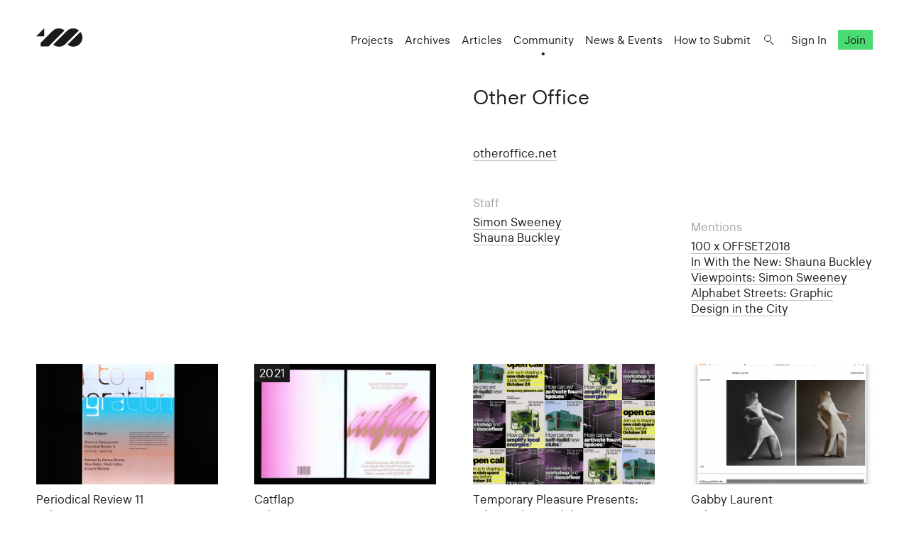

--- FILE ---
content_type: text/html; charset=UTF-8
request_url: https://www.100archive.com/workplaces/other-office
body_size: 5173
content:
<!DOCTYPE html>
<html lang="en">

<head>
    <meta charset="utf-8" />

    <title>
                Other Office – 100 Archive
            </title>

    <meta name="viewport"
        content="width=device-width, initial-scale=1.0, minimum-scale=1.0, maximum-scale=1.0, user-scalable=0">
    <meta name="description" content="">
<meta name="twitter:card" content="summary_large_image">
<meta name="twitter:site" content="@100archive">
<meta name="twitter:creator" content="@100archive">
<meta name="twitter:title" content="Other Office">
<meta name="twitter:description" content="">
<meta name="twitter:image:src" content="">

<meta property="og:site_name" content="100 Archive"/>
<meta property="og:title" content="" />
<meta property="og:description" content="" />
<meta property="og:type" content="article">
<meta property="og:url" content="" />
<meta property="og:image" content="" />

<link rel="apple-touch-icon" sizes="57x57" href="/apple-icon-57x57.png">
<link rel="apple-touch-icon" sizes="60x60" href="/apple-icon-60x60.png">
<link rel="apple-touch-icon" sizes="72x72" href="/apple-icon-72x72.png">
<link rel="apple-touch-icon" sizes="76x76" href="/apple-icon-76x76.png">
<link rel="apple-touch-icon" sizes="114x114" href="/apple-icon-114x114.png">
<link rel="apple-touch-icon" sizes="120x120" href="/apple-icon-120x120.png">
<link rel="apple-touch-icon" sizes="144x144" href="/apple-icon-144x144.png">
<link rel="apple-touch-icon" sizes="152x152" href="/apple-icon-152x152.png">
<link rel="apple-touch-icon" sizes="180x180" href="/apple-icon-180x180.png">
<link rel="icon" type="image/png" sizes="192x192"  href="/android-icon-192x192.png">
<link rel="icon" type="image/png" sizes="32x32" href="/favicon-32x32.png">
<link rel="icon" type="image/png" sizes="96x96" href="/favicon-96x96.png">
<link rel="icon" type="image/png" sizes="16x16" href="/favicon-16x16.png">
<link rel="manifest" href="/manifest.json">
<meta name="msapplication-TileColor" content="#ffffff">
<meta name="msapplication-TileImage" content="/ms-icon-144x144.png">
<meta name="theme-color" content="#ffffff">
    <link rel="home" href="100 Archive" />

    <!-- Livewire Styles --><style >[wire\:loading][wire\:loading], [wire\:loading\.delay][wire\:loading\.delay], [wire\:loading\.inline-block][wire\:loading\.inline-block], [wire\:loading\.inline][wire\:loading\.inline], [wire\:loading\.block][wire\:loading\.block], [wire\:loading\.flex][wire\:loading\.flex], [wire\:loading\.table][wire\:loading\.table], [wire\:loading\.grid][wire\:loading\.grid], [wire\:loading\.inline-flex][wire\:loading\.inline-flex] {display: none;}[wire\:loading\.delay\.none][wire\:loading\.delay\.none], [wire\:loading\.delay\.shortest][wire\:loading\.delay\.shortest], [wire\:loading\.delay\.shorter][wire\:loading\.delay\.shorter], [wire\:loading\.delay\.short][wire\:loading\.delay\.short], [wire\:loading\.delay\.default][wire\:loading\.delay\.default], [wire\:loading\.delay\.long][wire\:loading\.delay\.long], [wire\:loading\.delay\.longer][wire\:loading\.delay\.longer], [wire\:loading\.delay\.longest][wire\:loading\.delay\.longest] {display: none;}[wire\:offline][wire\:offline] {display: none;}[wire\:dirty]:not(textarea):not(input):not(select) {display: none;}:root {--livewire-progress-bar-color: #2299dd;}[x-cloak] {display: none !important;}[wire\:cloak] {display: none !important;}</style>

    <link rel="stylesheet" type="text/css" media="all" href="/css/app.css?id=8551b3720dac8c248d82" />
    
    <style type="text/css">[x-cloak]{display:none!important;}</style>

    <script src="/livewire/livewire.min.js?id=df3a17f2"   data-csrf="1r6IBq6OcBG0mGvXO4JH16ROXpsfY9WCdqqp1Sa0" data-update-uri="/livewire/update" data-navigate-once="true"></script>

    </head>

<body class="">
    <header class="nav">
    <div class="nav_logo">
        <a class="logo" href="https://www.100archive.com">
    <svg width="66" height="26" viewBox="0 0 66 26" class="logo-black" xmlns="http://www.w3.org/2000/svg">
        <path d="M11.2 11.2V0L0 11.2H11.2Z" />
        <path d="M62.2 5L44.2 23C46.5 24.8 49.2 25.8 52.2 25.8C55.6 25.8 58.8 24.5 61.3 22C63.7 19.6 65.1 16.4 65.1 12.9C65 10 64 7.2 62.2 5Z" />
        <path d="M39.9 2.9001C37.6 1.1001 34.9 0.100098 31.9 0.100098C28.5 0.100098 25.8 0.900098 22.8 3.9001L6.2 20.5001V25.4001H17.4C18.8 24.0001 20.8 22.0001 20.9 21.9001L39.9 2.9001Z" />
        <path d="M52.2 0.100098C48.8 0.100098 46.1 0.900098 43.1 3.9001H43L24 23.0001C26.3 24.8001 29 25.8001 32 25.8001C35.4 25.8001 38.3 24.8001 41.1 22.0001L41.2 21.9001L60.1 2.9001C57.9 1.1001 55.1 0.100098 52.2 0.100098Z" />
    </svg>    
</a>    </div>

    <nav class="nav_nav">
        <ul class="nav_ul">
            <li><a href="https://www.100archive.com/projects" class="">Projects</a></li>
            <li><a href="https://www.100archive.com/archives" class="">Archives</a></li>
            <li><a href="https://www.100archive.com/articles" class="">Articles</a></li>
            <li><a href="https://www.100archive.com/community" class="active">Community</a></li>
            <li><a href="https://www.100archive.com/events" class="">News & Events</a></li>
            <li><a href="https://www.100archive.com/how-to-submit">How to Submit</a></li>
            
            <li><a class="nav_search" href="#"></a></li>
                        <li><a href="https://www.100archive.com/login">Sign In</a></li>
            <li><a href="https://www.100archive.com/register" class="nav_join">Join</a></li>
                        
        </ul>

        
        <a class="nav_burger" href="#"><span></span><span></span><span></span></a>

        
        <div class="search-bar hidden">
    <form method="GET" action="https://www.100archive.com/search">
        <input type="text"
            name="query"
            placeholder="Search for projects, articles, designers or workplaces..."
            value=""
            autocomplete="off"
            autofocus="true"
            tabindex="1" />
        
    </form>

    <div class="actions">
        <button class="close">&times;</button>
    </div>
</div>

    </nav>


</header>
    
    <div id="wrap">
        

        <div class="workplace">
    <section
        class="text c2 first">
        <div>
            <div class="c2">
                <div>
                                                        </div>
            </div>
        </div>

        <div class="">
            <h1>Other Office</h1>

            <div class="c21">
                
                <div>
                    <ul>
                                                                                <li>
                                <a href="http://otheroffice.net/" target="_blank">
                                                                            otheroffice.net
                                                                    </a>
                            </li>
                        
                                                <br>
                                            </ul>
                </div>
            </div>

            <div class="c2">
                                    <div>
                        <h6>Staff</h6>
                        <ul>
                                                            <li><a
                                    href="https://www.100archive.com/designers/simon-sweeney">Simon Sweeney</a>
                                </li>
                                                            <li><a
                                    href="https://www.100archive.com/designers/shauna-buckley">Shauna Buckley</a>
                                </li>
                                                    </ul>
                    </div>
                
                
                                    <div class="mentions">
                        <h6>Mentions</h6>
                        <ul>
                                                            <li><a href="https://www.100archive.com/events/100-x-offset2018">100 x OFFSET2018</a>
                                </li>
                                                            <li><a href="https://www.100archive.com/articles/in-with-the-new-shauna-buckley">In With the New: Shauna Buckley</a>
                                </li>
                                                            <li><a href="https://www.100archive.com/articles/viewpoints-simon-sweeney">Viewpoints: Simon Sweeney</a>
                                </li>
                                                            <li><a href="https://www.100archive.com/events/alphabet-streets-graphic-design-in-the-city-1">Alphabet Streets: Graphic Design in the City</a>
                                </li>
                                                    </ul>
                    </div>
                
            </div>
        </div>
    </section>

    
            <section>
            <div class="c4 projects">
                                    <div class="thumb">
        
    <a href="https://www.100archive.com/projects/periodical-review-11-1">
                    <img
                src="https://www.100archive.com/media/projects/b683c9c4-26f1-456c-84e8-6818eb7f79b9/22093/conversions/1-cropped-thumb.jpg"
                alt="Cover image: Periodical Review 11"/>
        
                <h3>Periodical Review 11</h3>
    </a>
    <p>                                        <a class="ul" href="https://www.100archive.com/workplaces/other-office">Other Office</a>
                        </p>

</div>
                                    <div class="thumb">
            <a class="btn btn-series" href="https://www.100archive.com/archives/2021">2021</a>
        
    <a href="https://www.100archive.com/projects/catflap">
                    <img
                src="https://www.100archive.com/media/projects/7cb2c8a8-44b2-4a0b-a7e6-2915e4bcfcdb/22215/conversions/1-cropped-thumb.jpg"
                alt="Cover image: Catflap"/>
        
                <h3>Catflap</h3>
    </a>
    <p>                                        <a class="ul" href="https://www.100archive.com/workplaces/other-office">Other Office</a>
                        </p>

</div>
                                    <div class="thumb">
        
    <a href="https://www.100archive.com/projects/temporary-pleasure-presents-what-makes-a-club">
                    <img
                src="https://www.100archive.com/media/projects/e2164503-5dd4-4454-a00a-da66c8aa7fd8/22232/conversions/TP-Event-cropped-thumb.jpg"
                alt="Cover image: Temporary Pleasure Presents: What Makes a Club?"/>
        
                <h3>Temporary Pleasure Presents: What Makes a Club?</h3>
    </a>
    <p>                                        <a class="ul" href="https://www.100archive.com/workplaces/other-office">Other Office</a>
                        </p>

</div>
                                    <div class="thumb">
        
    <a href="https://www.100archive.com/projects/gabby-laurent">
                    <img
                src="https://www.100archive.com/media/projects/a7c984aa-7006-4858-9b0c-f27c3c72dddd/22268/conversions/Screenshot-2022-02-02-at-21-18-43-cropped-thumb.jpg"
                alt="Cover image: Gabby Laurent"/>
        
                <h3>Gabby Laurent</h3>
    </a>
    <p>                                        <a class="ul" href="https://www.100archive.com/workplaces/other-office">Other Office</a>
                        </p>

</div>
                                    <div class="thumb">
            <a class="btn btn-series" href="https://www.100archive.com/archives/2021">2021</a>
        
    <a href="https://www.100archive.com/projects/dubliners">
                    <img
                src="https://www.100archive.com/media/projects/5ed533b7-f67b-412a-b6e9-3ac5281fe497/22224/conversions/Screenshot-2022-02-02-at-19-39-16-cropped-thumb.jpg"
                alt="Cover image: Dubliners"/>
        
                <h3>Dubliners</h3>
    </a>
    <p>                                        <a class="ul" href="https://www.100archive.com/workplaces/other-office">Other Office</a>
                        </p>

</div>
                                    <div class="thumb">
        
    <a href="https://www.100archive.com/projects/genpop">
                    <img
                src="https://www.100archive.com/media/projects/6f592b14-58e5-498c-9ed2-409f2cc0780a/22505/conversions/Screenshot-2022-02-06-at-10-36-24-cropped-thumb.jpg"
                alt="Cover image: Genpop"/>
        
                <h3>Genpop</h3>
    </a>
    <p>                                        <a class="ul" href="https://www.100archive.com/workplaces/other-office">Other Office</a>
                        </p>

</div>
                                    <div class="thumb">
            <a class="btn btn-series" href="https://www.100archive.com/archives/2021">2021</a>
        
    <a href="https://www.100archive.com/projects/hot-potato-003">
                    <img
                src="https://www.100archive.com/media/projects/ff5c9301-e389-4b48-967a-556f7cddfa75/22544/conversions/1-COVER-cropped-thumb.jpg"
                alt="Cover image: Hot Potato 003"/>
        
                <h3>Hot Potato 003</h3>
    </a>
    <p>                                        <a class="ul" href="https://www.100archive.com/workplaces/other-office">Other Office</a>
                        </p>

</div>
                                    <div class="thumb">
        
    <a href="https://www.100archive.com/projects/woman-in-the-machine">
                    <img
                src="https://www.100archive.com/media/projects/fd7cc208-6cc8-4064-ba0a-092304e8acaa/22239/conversions/Screenshot-2022-02-02-at-20-33-43-cropped-thumb.jpg"
                alt="Cover image: Woman in the Machine"/>
        
                <h3>Woman in the Machine</h3>
    </a>
    <p>                                        <a class="ul" href="https://www.100archive.com/workplaces/other-office">Other Office</a>
                        </p>

</div>
                                    <div class="thumb">
        
    <a href="https://www.100archive.com/projects/in-the-making-high-heart">
                    <img
                src="https://www.100archive.com/media/projects/f8877f86-c295-4b28-b035-8406a0acf123/22480/conversions/Screenshot-2022-02-06-at-10-12-50-cropped-thumb.jpg"
                alt="Cover image: In the Making: High Heart"/>
        
                <h3>In the Making: High Heart</h3>
    </a>
    <p>                                        <a class="ul" href="https://www.100archive.com/workplaces/other-office">Other Office</a>
                        </p>

</div>
                                    <div class="thumb">
        
    <a href="https://www.100archive.com/projects/periodical-review-x">
                    <img
                src="https://www.100archive.com/media/projects/d4e24bf4-ed0c-450f-925c-56b1b1c4d50f/22434/conversions/Screenshot-2022-02-05-at-11-02-40-cropped-thumb.jpg"
                alt="Cover image: Periodical Review X"/>
        
                <h3>Periodical Review X</h3>
    </a>
    <p>                                        <a class="ul" href="https://www.100archive.com/workplaces/other-office">Other Office</a>
                        </p>

</div>
                                    <div class="thumb">
            <a class="btn btn-series" href="https://www.100archive.com/archives/2021">2021</a>
        
    <a href="https://www.100archive.com/projects/a-timeline-of-ephemeral-spaces-in-club-culture">
                    <img
                src="https://www.100archive.com/media/projects/6c993fc2-3dff-4716-a6b2-37b91dd592b2/22441/conversions/1-3-cropped-thumb.jpg"
                alt="Cover image: A Timeline of Ephemeral Spaces in Club Culture"/>
        
                <h3>A Timeline of Ephemeral Spaces in Club Culture</h3>
    </a>
    <p>                                        <a class="ul" href="https://www.100archive.com/workplaces/other-office">Other Office</a>
                        </p>

</div>
                                    <div class="thumb">
        
    <a href="https://www.100archive.com/projects/-1">
                    <img
                src="https://www.100archive.com/media/projects/66ca505a-680f-44d5-9adb-9bbe5051779a/22555/conversions/FOS-cropped-thumb.jpg"
                alt="Cover image: 𝔗𝔥𝔢 𝔉𝔢𝔞𝔰𝔱 𝔬𝔣 𝔖𝔞𝔵𝔦𝔣𝔯𝔞𝔤𝔢"/>
        
                <h3>𝔗𝔥𝔢 𝔉𝔢𝔞𝔰𝔱 𝔬𝔣 𝔖𝔞𝔵𝔦𝔣𝔯𝔞𝔤𝔢</h3>
    </a>
    <p>                                        <a class="ul" href="https://www.100archive.com/workplaces/other-office">Other Office</a>
                        </p>

</div>
                                    <div class="thumb">
            <a class="btn btn-series" href="https://www.100archive.com/archives/2019">2019</a>
        
    <a href="https://www.100archive.com/projects/hot-potato-issue-002">
                    <img
                src="https://www.100archive.com/media/projects/2c2a6618-a222-458a-958c-9d1c9e85b3b6/14982/conversions/0-HP01-cropped-thumb.jpg"
                alt="Cover image: Hot Potato Issue 002"/>
        
                <h3>Hot Potato Issue 002</h3>
    </a>
    <p>                                        <a class="ul" href="https://www.100archive.com/workplaces/other-office">Other Office</a>
                        </p>

</div>
                                    <div class="thumb">
            <a class="btn btn-series" href="https://www.100archive.com/archives/2018">2018</a>
        
    <a href="https://www.100archive.com/projects/fern-2018">
                    <img
                src="https://www.100archive.com/media/projects/7fa772f5-758b-4f8c-b24c-b8fdc2cfcdb7/12757/conversions/0-fern_1-cropped-thumb.jpg"
                alt="Cover image: Fern [2018]"/>
        
                <h3>Fern [2018]</h3>
    </a>
    <p>                                        <a class="ul" href="https://www.100archive.com/workplaces/other-office">Other Office</a>
                        </p>

</div>
                                    <div class="thumb">
        
    <a href="https://www.100archive.com/projects/suffer-2018">
                    <img
                src="https://www.100archive.com/media/projects/2b3a6885-0bf0-4cea-8515-4f5c0ebddb60/12288/conversions/0-AOP_00-cropped-thumb.jpg"
                alt="Cover image: Suffer [2018]"/>
        
                <h3>Suffer [2018]</h3>
    </a>
    <p>                                        <a class="ul" href="https://www.100archive.com/workplaces/other-office">Other Office</a>
                        </p>

</div>
                                    <div class="thumb">
            <a class="btn btn-series" href="https://www.100archive.com/archives/2018">2018</a>
        
    <a href="https://www.100archive.com/projects/ace-tate-dublin-2018">
                    <img
                src="https://www.100archive.com/media/projects/81a0aa31-49a3-473c-8fea-9147d52d50f7/12258/conversions/0-AT_012-cropped-thumb.jpg"
                alt="Cover image: Ace &amp; Tate Dublin [2018]"/>
        
                <h3>Ace &amp; Tate Dublin [2018]</h3>
    </a>
    <p>                                        <a class="ul" href="https://www.100archive.com/workplaces/other-office">Other Office</a>
                        </p>

</div>
                                    <div class="thumb">
        
    <a href="https://www.100archive.com/projects/fears-2016">
                    <img
                src="https://www.100archive.com/media/projects/c0479c2d-184f-4579-afd4-a27c0c2615eb/17201/conversions/0-typeset--large-cropped-thumb.jpg"
                alt="Cover image: Fears [2016]"/>
        
                <h3>Fears [2016]</h3>
    </a>
    <p>                                        <a class="ul" href="https://www.100archive.com/workplaces/other-office">Other Office</a>
                        </p>

</div>
                                    <div class="thumb">
        
    <a href="https://www.100archive.com/projects/bring-the-war-home">
                    <img
                src="https://www.100archive.com/media/projects/678c8396-3a01-4db9-be02-1a1f8f5f15db/6036/conversions/0-po-cropped-thumb.jpg"
                alt="Cover image: Bring the War Home"/>
        
                <h3>Bring the War Home</h3>
    </a>
    <p>                                        <a class="ul" href="https://www.100archive.com/workplaces/other-office">Other Office</a>
                        </p>

</div>
                                    <div class="thumb">
            <a class="btn btn-series" href="https://www.100archive.com/archives/2016">2016</a>
        
    <a href="https://www.100archive.com/projects/pilly-willy-website-2016">
                    <img
                src="https://www.100archive.com/media/projects/8964c06d-ce9b-45e5-bd18-f4daefc27698/17161/conversions/0-screen-shot-2017-01-11-at-23-57--43--cropped-thumb.jpg"
                alt="Cover image: Pilly Willy Website [2016]"/>
        
                <h3>Pilly Willy Website [2016]</h3>
    </a>
    <p>                                        <a class="ul" href="https://www.100archive.com/workplaces/other-office">Other Office</a>
                        </p>

</div>
                                    <div class="thumb">
        
    <a href="https://www.100archive.com/projects/fourfour-2016">
                    <img
                src="https://www.100archive.com/media/projects/82b84bf0-46d6-4d1c-adda-a2defade465e/17155/conversions/0-screen-shot-2017-01-30-at-22-40--40--cropped-thumb.jpg"
                alt="Cover image: Four/Four [2016]"/>
        
                <h3>Four/Four [2016]</h3>
    </a>
    <p>                                        <a class="ul" href="https://www.100archive.com/workplaces/other-office">Other Office</a>
                        </p>

</div>
                                    <div class="thumb">
            <a class="btn btn-series" href="https://www.100archive.com/archives/2016">2016</a>
        
    <a href="https://www.100archive.com/projects/fourfour-issue-1-2016">
                    <img
                src="https://www.100archive.com/media/projects/e556df39-22b1-420b-8daf-0a70f55fed62/6007/conversions/0-112-cropped-thumb.jpg"
                alt="Cover image: Four/Four Issue 1 [2016]"/>
        
                <h3>Four/Four Issue 1 [2016]</h3>
    </a>
    <p>                                        <a class="ul" href="https://www.100archive.com/workplaces/other-office">Other Office</a>
                        </p>

</div>
                                    <div class="thumb">
        
    <a href="https://www.100archive.com/projects/pilly-willy-catalogue-2016">
                    <img
                src="https://www.100archive.com/media/projects/1e11f435-aa42-4a47-91b0-5107433772b8/5997/conversions/0-pilly_cover-cropped-thumb.jpg"
                alt="Cover image: Pilly Willy Catalogue [2016]"/>
        
                <h3>Pilly Willy Catalogue [2016]</h3>
    </a>
    <p>                                        <a class="ul" href="https://www.100archive.com/workplaces/other-office">Other Office</a>
                        </p>

</div>
                                    <div class="thumb">
            <a class="btn btn-series" href="https://www.100archive.com/archives/2016">2016</a>
        
    <a href="https://www.100archive.com/projects/ciaran-kennedy-2016">
                    <img
                src="https://www.100archive.com/media/projects/46835c21-b3eb-4424-8fd0-da4385dee61e/5950/conversions/0-11-cropped-thumb.jpg"
                alt="Cover image: Ciarán Kennedy [2016]"/>
        
                <h3>Ciarán Kennedy [2016]</h3>
    </a>
    <p>                                        <a class="ul" href="https://www.100archive.com/workplaces/other-office">Other Office</a>
                        </p>

</div>
                                    <div class="thumb">
        
    <a href="https://www.100archive.com/projects/kid-karate-midnight-show-2015">
                    <img
                src="https://www.100archive.com/media/projects/a71d66be-96bd-41f0-8d88-4316e7218e23/3580/conversions/0-010001-Kid_Karate-03_pair-cropped-thumb.jpg"
                alt="Cover image: Kid Karate Midnight Show [2015]"/>
        
                <h3>Kid Karate Midnight Show [2015]</h3>
    </a>
    <p>                                        <a class="ul" href="https://www.100archive.com/workplaces/other-office">Other Office</a>
                        </p>

</div>
                                    <div class="thumb">
        
    <a href="https://www.100archive.com/projects/tensnake-2014">
                    <img
                src="https://www.100archive.com/media/projects/721c07b8-9f79-4623-a7c0-ff9ba5897aaa/3498/conversions/0-tumblr_ndr5p0AovE1qbn1heo1_1280-cropped-thumb.jpg"
                alt="Cover image: Tensnake [2014]"/>
        
                <h3>Tensnake [2014]</h3>
    </a>
    <p>                                        <a class="ul" href="https://www.100archive.com/workplaces/other-office">Other Office</a>
                        </p>

</div>
                                    <div class="thumb">
        
    <a href="https://www.100archive.com/projects/hidden-agenda-2015">
                    <img
                src="https://www.100archive.com/media/projects/64af6702-01d0-4942-b63e-808c981df138/16982/conversions/0-screen-shot-2015-08-12-at-21-14-39-cropped-thumb.jpg"
                alt="Cover image: Hidden Agenda [2015]"/>
        
                <h3>Hidden Agenda [2015]</h3>
    </a>
    <p>                                        <a class="ul" href="https://www.100archive.com/workplaces/other-office">Other Office</a>
                        </p>

</div>
                                    <div class="thumb">
        
    <a href="https://www.100archive.com/projects/ark-life">
                    <img
                src="https://www.100archive.com/media/projects/d90c8426-eda8-49c3-afd7-aba44c906c23/22243/conversions/Screenshot-2022-02-02-at-20-40-05-cropped-thumb.jpg"
                alt="Cover image: Ark Life"/>
        
                <h3>Ark Life</h3>
    </a>
    <p>                                        <a class="ul" href="https://www.100archive.com/workplaces/other-office">Other Office</a>
                        </p>

</div>
                                    <div class="thumb">
        
    <a href="https://www.100archive.com/projects/hunt-the-wren">
                    <img
                src="https://www.100archive.com/media/projects/a3007b8b-a995-45c8-a9c1-f2a4266d1302/25811/conversions/0-cropped-thumb.jpg"
                alt="Cover image: Hunt the Wren"/>
        
                <h3>Hunt the Wren</h3>
    </a>
    <p>                                        <a class="ul" href="https://www.100archive.com/workplaces/other-office">Other Office</a>
                        </p>

</div>
                                    <div class="thumb">
        
    <a href="https://www.100archive.com/projects/brown-thomas-aw22-lookbook">
                    <img
                src="https://www.100archive.com/media/projects/642c5838-c7b4-49f4-8a4a-98e94b085cfa/25817/conversions/0-cropped-thumb.jpg"
                alt="Cover image: Brown Thomas AW22 Lookbook"/>
        
                <h3>Brown Thomas AW22 Lookbook</h3>
    </a>
    <p>                                        <a class="ul" href="https://www.100archive.com/workplaces/other-office">Other Office</a>
                        </p>

</div>
                                    <div class="thumb">
        
    <a href="https://www.100archive.com/projects/catflap-2">
                    <img
                src="https://www.100archive.com/media/projects/35ed6272-ae6b-4491-afa7-7894911bc012/25823/conversions/2022-01-12-16-58-3-01-1-cropped-thumb.jpg"
                alt="Cover image: Catflap 2"/>
        
                <h3>Catflap 2</h3>
    </a>
    <p>                                        <a class="ul" href="https://www.100archive.com/workplaces/other-office">Other Office</a>
                        </p>

</div>
                                    <div class="thumb">
        
    <a href="https://www.100archive.com/projects/vyner">
                    <img
                src="https://www.100archive.com/media/projects/e6be51b6-75d8-4c4b-af68-0c7ced3ef409/25835/conversions/01-cropped-thumb.jpg"
                alt="Cover image: Vyner"/>
        
                <h3>Vyner</h3>
    </a>
    <p>                                        <a class="ul" href="https://www.100archive.com/workplaces/other-office">Other Office</a>
                        </p>

</div>
                            </div>
        </section>
    
    <div class="c2">
        <div class="footblock lightgrey">
    <a target="_blank" rel="noopener" href="http://eepurl.com/z01dL">
        <header>
            <h5>Newsletter</h5>
        </header>
        <p>Sign up to get the inside track on the project, our latest articles and upcoming events!</p>
    </a>
</div>

        <div class="footblock green">
    <a target="_blank" rel="noopener" href="https://www.100archive.com/join">
        <header>
            <h5>Join Us</h5>
        </header>
        <p>Powered by the design community — your support allows us to keep building the 100 Archive
        project</p>
    </a>
</div>
    </div>
</div>

        <footer class="footer ">
    <ul class="smallprint">
        <li><a href="/privacy/">Privacy Policy</a></li>
        <!-- <li><a href="/terms/">Terms</a></li> -->
    </ul>
    <ul class="social">
        <li><a href="https://www.100archive.com/about">About</a></li>
        <li><a href="/contributors/">Contributors</a></li>
        <li><a href="https://www.100archive.com/contact">Contact</a></li>
        <li><a href="https://www.instagram.com/100archive/" target="_blank">Instagram</a></li>
        <li><a href="https://twitter.com/100archive" target="_blank">Twitter</a></li>
        <li><a href="https://www.facebook.com/100designarchive/" target="_blank">Facebook</a></li>
    </ul>
</footer>
    </div>

    
    <script src="/js/app.js?id=8360eee33e81956d569a"></script>
    
    <script>
    (function(i,s,o,g,r,a,m){i['GoogleAnalyticsObject']=r;i[r]=i[r]||function(){
    (i[r].q=i[r].q||[]).push(arguments)},i[r].l=1*new Date();a=s.createElement(o),
    m=s.getElementsByTagName(o)[0];a.async=1;a.src=g;m.parentNode.insertBefore(a,m)
    })(window,document,'script','//www.google-analytics.com/analytics.js','ga');
    ga('create', 'UA-66941953-1', 'auto');
    ga('send', 'pageview');
</script>

    </body>

</html>
